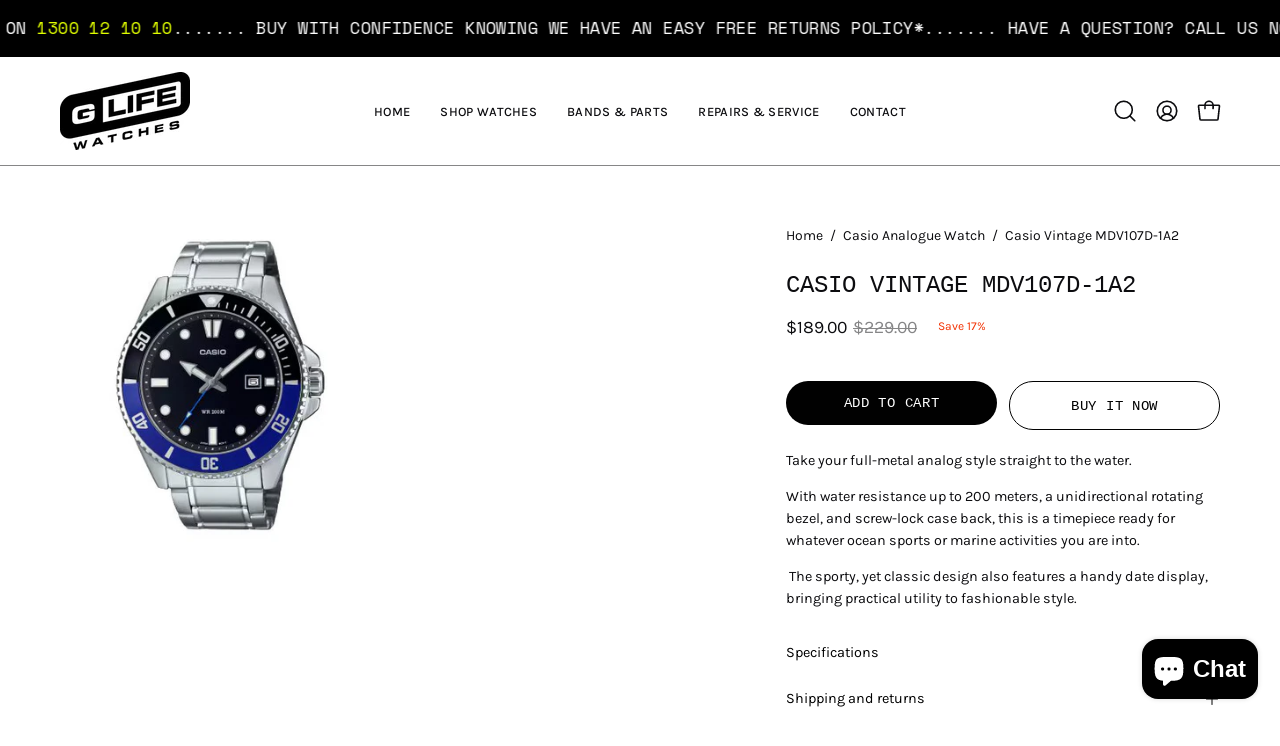

--- FILE ---
content_type: text/css
request_url: https://glifewatches.com.au/cdn/shop/t/22/assets/section-video.css?v=6883046614486320951753254558
body_size: -429
content:
.featured-video-section{position:relative;display:flex;flex-direction:column}.featured-video-section .video-text-wrapper{padding:var(--gutter)}@media only screen and (min-width: 1024px){.featured-video-section .wrapper--narrow{width:calc(33.33% + var(--gutter) * 2)}.featured-video-section .wrapper--normal{width:calc(70% + var(--gutter) * 2)}.featured-video-section .wrapper--wide{width:calc(90% + var(--gutter) * 2)}}@media only screen and (min-width: 768px) and (max-width: 1023px){.featured-video-section .wrapper--narrow{width:calc(50% + var(--gutter) * 2)}.featured-video-section .wrapper--normal{width:calc(75% + var(--gutter) * 2)}.featured-video-section .wrapper--wide{width:100%}}@media only screen and (max-width: 767px){.featured-video-section .video-text-wrapper{padding:var(--gutter) var(--gutter-mobile)}}.video-wrapper{position:relative;height:100%;overflow:hidden;border-radius:inherit;flex:1;transform:translateZ(0);display:flex;flex-direction:column}.video-wrapper:not(.is-paused) .main-buttons--video-bg{display:none}
/*# sourceMappingURL=/cdn/shop/t/22/assets/section-video.css.map?v=6883046614486320951753254558 */


--- FILE ---
content_type: application/javascript; charset=utf-8
request_url: https://searchanise-ef84.kxcdn.com/templates.1R1t6L9S6h.js
body_size: 1399
content:
Searchanise=window.Searchanise||{};Searchanise.templates={Platform:'shopify',StoreName:'G Life Watches',AutocompleteSuggestionCount:3,AutocompleteCategoriesCount:2,AutocompletePagesCount:1,AutocompleteShowProductCode:'N',AutocompleteShowRecent:'Y',AutocompleteItem:'<li class="snize-ac-odd snize-product ${product_classes}" data-original-product-id="${original_product_id}" id="snize-ac-product-${product_id}"><a href="${autocomplete_link}" class="snize-item clearfix" draggable="false"><span class="snize-thumbnail"><img src="${image_link}" alt="${autocomplete_image_alt}" class="snize-item-image ${additional_image_classes}" style="max-width:70px;max-height:70px;" border="0"></span><span class="snize-overhidden">${autocomplete_product_ribbons_html}<span class="snize-title">${title}</span>${autocomplete_product_code_html}${autocomplete_product_attribute_html}<span class="snize-description">${description}</span>${autocomplete_prices_html}${autocomplete_in_stock_status_html}${reviews_html}</span></a></li>',AutocompleteResultsHTML:'<div style="text-align: center;"><a href="#" title="Exclusive sale"><img src="https://www.searchanise.com/images/sale_sign.jpg" style="display: inline;" /></a></div>',AutocompleteNoResultsHTML:'<p>Sorry, nothing found for [search_string].</p><p>Try some of our <a href="#" title="Bestsellers">bestsellers →</a>.</p>',AutocompleteResultsOrder:["suggestions","products","categories","pages"],ResultsShow:'Y',ResultsEnableInfiniteScrolling:'Y',ShowBestsellingSorting:'Y',ShowDiscountSorting:'Y',CategorySortingRule:"searchanise",ShopifyCurrency:'AUD',ShopifyMarketsSupport:'Y',ShopifyLocales:{"en":{"locale":"en","name":"English","primary":true,"published":true}},HiddenPriceTags:'SEARCHANISE_HIDDEN_PRICE, nvd-hidden',ColorsCSS:'div.snize-ac-results span.snize-title { color: #3D3D3D; }div.snize-ac-results li.snize-category a.snize-view-link { color: #3D3D3D; }div.snize-ac-results.snize-ac-results-mobile span.snize-title { color: #3D3D3D; }div.snize-ac-results.snize-ac-results-mobile li.snize-category { color: #3D3D3D; }div.snize-ac-results .snize-no-products-found-text .snize-no-products-found-link { color: #3D3D3D; }div.snize-ac-results div.snize-price-list { color: #CF0202; }div.snize-ac-results.snize-ac-results-mobile div.snize-price-list { color: #CF0202; }div.snize-ac-results li.snize-view-all-link span { color: #CF0202; }div.snize-ac-results.snize-ac-results-mobile li.snize-view-all-link span { color: #CF0202; }div.snize-ac-results li.snize-recent { color: #BFBFBF; }div.snize-ac-results.snize-ac-results-mobile li.snize-recent { color: #BFBFBF; }div.snize li.snize-product span.snize-title { color: #262626; }div.snize li.snize-category span.snize-title { color: #262626; }div.snize li.snize-page span.snize-title { color: #262626; }div.snize div.slider-container.snize-theme .back-bar .pointer { background-color: #262626; }div.snize ul.snize-product-filters-list li:hover span { color: #262626; }div.snize li.snize-no-products-found div.snize-no-products-found-text span a { color: #262626; }div.snize li.snize-product div.snize-price-list { color: #CF0202; }div.snize#snize_results.snize-mobile-design li.snize-product .snize-price-list .snize-price { color: #CF0202; }div.snize .snize-button { background-color: #262626; }#snize-modal-product-quick-view .snize-button { background-color: #262626; }div.snize li.snize-product .size-button-view-cart.snize-add-to-cart-button { background-color: #CF0202; }#snize-modal-product-quick-view form.snize-add-to-cart-form-success #snize-quick-view-view-cart { background-color: #CF0202; }#snize-search-results-grid-mode li.snize-product .size-button-view-cart.snize-add-to-cart-button { background-color: #CF0202; }#snize-search-results-list-mode li.snize-product .size-button-view-cart.snize-add-to-cart-button { background-color: #CF0202; }#snize-modal-mobile-filters-dialog div.snize-product-filters-buttons-container button.snize-product-filters-show-products { background-color: #CF0202; }div.snize div.snize-main-panel-controls ul li a { color: #CF0202; }#snize_results.snize-mobile-design div.snize-main-panel-dropdown > a { color: #CF0202; }#snize_results.snize-mobile-design div.snize-main-panel-dropdown > a > .caret { border-color: #CF0202; }#snize_results.snize-mobile-design div.snize-main-panel-mobile-filters > a { color: #CF0202 }#snize_results.snize-mobile-design div.snize-main-panel-view-mode a.snize-list-mode-icon { background-image: url("data:image/svg+xml,%3Csvg xmlns=\'http://www.w3.org/2000/svg\' width=\'20\' height=\'20\' viewBox=\'0 0 20 20\'%3E%3Cpath fill=\'%23CF0202\' fill-rule=\'nonzero\' d=\'M8 15h10a1 1 0 0 1 0 2H8a1 1 0 0 1 0-2zm-5-1a2 2 0 1 1 0 4 2 2 0 0 1 0-4zm5-5h10a1 1 0 0 1 0 2H8a1 1 0 0 1 0-2zM3 8a2 2 0 1 1 0 4 2 2 0 0 1 0-4zm5-5h10a1 1 0 0 1 0 2H8a1 1 0 1 1 0-2zM3 2a2 2 0 1 1 0 4 2 2 0 0 1 0-4z\'/%3E%3C/svg%3E") }#snize_results.snize-mobile-design div.snize-main-panel-view-mode a.snize-grid-mode-icon { background-image: url("data:image/svg+xml,%3Csvg xmlns=\'http://www.w3.org/2000/svg\' width=\'20\' height=\'20\' viewBox=\'0 0 20 20\'%3E%3Cpath fill=\'%23CF0202\' fill-rule=\'nonzero\' d=\'M12 11h5a1 1 0 0 1 1 1v5a1 1 0 0 1-1 1h-5a1 1 0 0 1-1-1v-5a1 1 0 0 1 1-1zm-9 0h5a1 1 0 0 1 1 1v5a1 1 0 0 1-1 1H3a1 1 0 0 1-1-1v-5a1 1 0 0 1 1-1zm9-9h5a1 1 0 0 1 1 1v5a1 1 0 0 1-1 1h-5a1 1 0 0 1-1-1V3a1 1 0 0 1 1-1zM3 2h5a1 1 0 0 1 1 1v5a1 1 0 0 1-1 1H3a1 1 0 0 1-1-1V3a1 1 0 0 1 1-1z\'/%3E%3C/svg%3E") }#snize-modal-mobile-filters-dialog div.snize-product-filters-header a.snize-back-to-filters { color: #CF0202 }'}

--- FILE ---
content_type: application/javascript; charset=utf-8
request_url: https://searchanise-ef84.kxcdn.com/preload_data.1R1t6L9S6h.js
body_size: 10121
content:
window.Searchanise.preloadedSuggestions=['g shock','baby g','casio watch','emergency colour','rescue yellow','casio classic','casio vintage','tough solar','baby g shock','casio unisex a120we','g shock solar','kids watches','g-shock tough solar','g shock mudmaster','emergency colour collection','g-shock casioak','casio ladies','step tracker','bands & parts','casio g-shock ga 2100','smart watch g shock','g squad','digital g shock','casio edifice','g shock gbd200','back to the future','white g shock','mud master','g steel','g shock metal','casio a168','casio g-shock','casio mtp','casio watches','g shock with bluetooth','ladies watches','smart watch','gold watch','beach time lapse','g-shock frogman','casio g-shock rangeman','casio clock','g-shock dw5600','women watches','heart rate','g shock watches','analogue watch','mid size','euphoria series','g shock 5600','men watch','gbd h1000','gravity master','casio oak','pro trek','g-shock dw','casio analogue','black g shock','world time','ga2100 band','shock mtg','casio unisex','baby g bands','mudmaster model','g shock rangeman','g-shock gm2100','g-shock 40th anniversary','casio back to the future','casio a700','g shock band','g shock digital','alarm clock','casio aq230','casio f91w','casio ae1200','gw9500 mudman','kids watch','red g shock','metal casioak','shop watches','casio gold','gmw b5000','casio digital','sale g shock','rose gold','gravity defier','mr g','g-steel gm-700','water resistant','limited edition','tide watch','g lide','g shock casio','40th anniversary','street spirit','casio g shock','g shock bluetooth solar','watch band','water proof','ignite red','mens watches','mystic forest','black and gold','gwg1000 bands','green watch','full metal','g shock dw6900','g shock stainless steel','g shock gba900','solar g shock','blue g shock','g-shock gab2100','g shock casioak','digital watches','step count','carbon core','gg1000 bands','edifice solar','casio vintage collection','master of g','ladies watch','casio gmwb5000','youth watch','g shock camo','virtual rainbow','casio world time','digital glitch','ga100 band','g shock green','yellow g shock','mens watch','casio gwg1000','g squad pro','digital watch','gst b400','men watches','wall clock','casio kids','casio classic unisex','g shock bezel','yellow accent','g shock watch','metallic camo','gpr b1000','mtg band','baby-g bga320 beach collection','charles darwin','gold casio','baby g watches','g shock gulfmaster','watch bands','nature & earth','g shock ga110','g shock white','caution series','casio illuminator','calculator watch','casio band','heart rate watch','casioak solar','g shock women','casio analog','sand land series','tide moon watch','moon and stars','casio step tracker','mudman g9000','metal band','polychromatic series','vintage casio','g shock smart watch','classic casio','g shock bands','stainless steel','casio f91','g shock black','pink watch','gbx100 band','10 year battery','pac man','casio ring','vintage colour series','g shock frogman','all watches','automatic watches','red and black','baby g digital','casio digital watch','casio ltp','ring watch','alarm clocks','band only','new watches','casio youth','casio ae1200wh','ga2000 bands','solar bluetooth','casi oak','casio ladies watch','winter sparkle','dive watch','solar powered','gma s2100','casio calculator','casio mrg','gbd 800 watch band','casio x back to the future','gradated pop','g shock s series','gsw h1000','s series','vibration alarm','g6900 dw6900','square watches','g shock protection','g-shock ga100','red watch','baby g band','casio solar','blue watch','g shock gravitymaster','stainless steel band','one piece','fitness watches','ga 100 band','special order','orange g shock','analogue digital watch','mudmaster gwg2000-1a5','casio black','ga b2100','g shock gold watches','g shock steel','gulf master','g shock mudman','g-shock casioak ga2100','casio silver','g squad fitness','casio a1000','iridescent series','surf watches','g7900 band','data bank','ga700 band','g-shock ga2000','g shock gold','g shock silver','casio battery','g shock blue','g-shock gg1000','metal g shock','shock resist','g shock parts','casio mrw200h','dwh5600 1d','green g shock','g shock titanium','gw b 5600','g shock gst','carbon core guard','black watch','casio aq','solar casioak','ggb100 1a','womens watches','black and red','g shock move','bluetooth solar','g steel tough solar','casio duo','youth watches','casio gm 2100','casio mtp1302d','g-shock solar','g-lide gbx100-1d','g-shock ga','casio clocks','dual time','casio men','gw9400 band','casio baby g','casio mens watch','black baby g','g shock ga2100','ga band','g shock 2100','gd350 black','ga110 band','white baby g','leather band','gd 400 watch band','mid size g-shock','casio lrw200h','casio mt','g shock 5000','band for','mudmaster bands','divers watches','women watch','yellow watch','g shock bluetooth','gd100gb shock','watch strap','g shock translucent','casio gold watch','g life','super illuminator','g-shock tide','g9000 band','baby g watch','casio blue','casio ae','g-shock digital','ga1100 band','white watches','g-shock metal','casio watch band','ga 2000 bands','baby g bsab100','solar watches','sand and land series','casio edifice watch','gold g shock','mt g','casio step tracker digital ladies','g-shock limited edition watch','ladies casio','gps function','g-shock g7900','silver casio','g shock mid-size','casioak metal','casio a100','gwg b1000','g-shock gx56bb-1d','shock frogman','g shock dw','g shock carbon','g shock gpw1000','analogue and digital','analog digital','casio alarm clocks','gold and black','casio mens','casio rangeman for b1000','g shock gab2100-1a','casio sale','gst b100','casio water resistant','watch case','replacement band','gbd800 band','g-shock full metal','g shock compass','casio f91w-1','casio data bank','g shock tide','metal watch','g shock tough solar','casio vintage watch','baby g white','bluetooth watches','ga1000 band','gold watches','gst b200','g shock purple','gm2100 band','casio g-shock watch','g-shock mudmaster','band replacement','couple watches','small watches','metal bands','white watch','waterproof watches','silver watch','analog digital watch','pink g shock','casio a500','casio classic ladies','casio pac man','mud master band','casio classic aq230a','casio mq24','digital analogue','ga-110 series','black casio','gwg 1000 band','g shock solar watches','sport watches','casio kids watch','g shock mtg','hilltop hoods','g-shock gba800','sapphire crystal','casio mw240','metal watches','g shock analogue','nato strap','mud resist','mtgb2000bd band','blue and black g shock','g shock ga','stranger things','dw h5600','casio a158','gst b600','g shock g','g shock resist','casio 10 year battery','sale classic','casio protrek','g shock mr g','travel clock','casio white','ga 700 bands','dw 5600bb','casio la20wh','g shock square','steel band','dw5600 band','g shock red','military watches','mtg b3000','baby g bga','g-shock g-squad','gwn 1000b','ga 2100 band','all black','f 91w','gbd 200 1d','mtg b1000','rangeman gprb1000','mud man','mudmaster band','ladies g watch','casio vintage unisex','casio analog watch','dw 5000c','gwg 2000 band','shock metal','black and gold g shock','mrg b5000','casio wall clock','casio alarm clock','g shock mid','casio ring watch','mtg b2000','analog watch','rose gold baby g','casio tq','gold casio watch','g5600e gwm5610','mudman band','baby g black','g-shock watch','gold band','tough solar bluetooth','countdown timer','g-shock protection','dual time watch','women’s watches','gg b100','g shock g lide','mt-g series','g shock step tracker','solar power','casio calculator watch','digital and analogue','nylon band','gba 800 watch band','casio for men','range man','back seal','casio world timer','g-shock g5600ue-1d','gbdh1000 g shock band','vintage watch','blue tooth','casio green','white band','edifice efv100','solar watch','shock square','moon phase','casio watch g-shock','black and gold watch','band screw','g-shock dw9052','band keeper','casio b640','watches for men','repairs & service','desk clock','blue baby g','g-shock casio','mid-size design','hidden glow','g life watches','blue watches','shock solar','casio pro trek','work watches','gmwb5000 g-shock','resin band','compass mode','g-shock watches','g-shock ga-2100','g shock with pedometer','orange and black','casio alarm','gwf a1000','bands for','black g-shock','casio ltpv007','smart watches','shock watches','chinese new year','g-shock move','analog g shock','hello kitty','camo g shock','multi band 6','gsts band','casio abl100','g shock g squad','g shock utility','shock transparent','casio watch for men','casio gw 9500','purple coloring','casio w217','white casio','baby-g watch','day date','casio retro','gwg2000 band','casio w','ga-700 models','sports watch','baby g ba110','gbx 100 band','g shock dw6600','skeleton series','watch for women','girls watch','g-shock g-lide watch','large face','gw6900 g6900','casio sport','men’s watches','g-shock ga400gb','g-shock gsts110d-1a','g shock for','casio g shock watches','red band','clear g shock','gstb100 band','dw5600ms g shock band only','casio f','active women','black and blue','g shock gba900-1a','digital solar','g & parts','new models','matte black','bg 169r','casio bluetooth','casio classic mtp1302d-7a2','band for g shock','g shock strap','mrw 200h','black casio watch','casio de 6900','the g shock','gold digital','g shock yellow','g shock mid size','gg 1000 band','casio automatic','dw 9052 parts','g-shock move heart rate watch','light blue','g-shock g-lide','casio women','ga 1000 band','g shock gravity master','g shock gw 5600 series','water resistance','g-shock gw9400-1d','casio travel clock','ga-100 series','fitness watch','black red','g-shock metal casioak','baby shock','shock band','casio watch bands replacement','casio la','casio silver watch','ga 200 band','casio vintage a168wgg-1b','latest g shock','kids youth','g shock gas100','watches for','g-shock ga2100','gpw 2000 band','automatic watch','g shock pink','triple sensor','gba 900 bands','aq s810w','g-shock gm2100-1a','g-shock series','g baby','gst b300','solar tough','casio rose gold','for men','quad sensor','gswh1000-1a black','shock rainbow','gm 2100 band','sport watch','super special','casio lf20w','casio ga2100','ggb100 band','gw5000 watch','ga800 band','girl watch','blue g-shock','spring pins','green dial','fabric band','gbd h1000 band','casio youth watch','leather shock band','ga2000 band','g-shock mt-g','g-shock rangeman','baby g solar','casio women’s watches','casio sports','casio analogue watch','casio aq 230','shock gab2100 solar casioak','baby g ba130-1a4','gma band','female watch','casio digital analogue playful series','casio step','g-shock ga100-1a2','g100 band','gbd 100 bands','g shock mini','casio classic b640wb-1b','baby g bgd565','air force','orange watch','night light','cloth band','casio digital analog','hilltop hoods g shock','clear band','twin sensor','casio ae 1200','aw591 band','gwn1000b black','gstb400 band','looney tunes','made in japan','g shock digital series','boy watches','unisex watches','watch for men','back to future','g-shock camo series ga100cf-1a','g-shock casioak ga2100-1a3','kid watch','the kids digital watch','green g shock watch','ga400 band','casio dura','g-shock ga700-1b','g shock watch bands','casio ae1200wh-1a','gn 1000b','gm b2100','casio back','gw b5600','g2900 black','g shock gm','leather watch','casio illumination','casio baby','hidden glow series','purple g shock','carbon fibre','g shock gmw','master of g-shock','gulf master band','g shock full metal','radio solar','g-shock g9300gb-1','g-shock gbd200','second hand','casio vintage ladies','g-shock blue','g-shock gm','g shock pro','gst-s100g band','g shock carbon core','g-shock gwb5600bc-1','gbd100 band','black and','casio ladies vintage','casio w800h','casio strap','baby g bezel','casioak bluetooth','gps tracking','g shock grey','g-shock gg1000-1a','gbm2100 band','black watch for men','casio tough solar','casio steel','casio classics','couple watch','g-shock ga-b2100','colour g s','woman’s watches','casio mdv','g shock gstb400-1a','casio aw48he-1a','mixtape series','gst s110','diving watch','g300 g-shock','baby g parts','casio classic aq230','spring pin','sports watches','bluetooth watch','sapphire glass','ga-2000 band','casio stainless steel','unisex casio','gd400 band','black g shock watches','ga-1100 band','casio leather','edifice casio','gst b100 band','g-shock iridescent','multi band','gst s100 band','solar digital','blue band','g shock g100','gst band','gx56 band','dwh5600mb-2d dw-h5600mb-2d','gwg2000-1a5 band','ga 100 cf','casio original','mudmaster gwg1000','pro trek solar','g-shock ggb100-1a','titanium alloy','casio classic aq230a-1ds','digital clock','baby g shock bands','g-shock squad bluetooth','g-shock g-squad gbd200','g shock gprb1000','gst b500','fishing watch','shock watch','casio g','ga 400gb','g-shock dw-5600','metal solar','tide watches','g-shock gsts110-1a','mudmaster solar','outer bezel','g shock with barometer','ga 900 a','metal bracelet','back screws','watch glass','g shock mudman g9000 price','casio classic a500wga-1df','vintage analogue','kids casio','gr b100','surfing watches','g shock ga1000-1a','g-shock band','casio classic digital','gwb5600 band','bezel only','casio world','casio shock','g9100 band','military styles','all metal','gmas casioak','gwg 1000 1a3','35th anniversary','ga 2100 solar','children watches','gbd h','black gold','city camouflage series','g8900 black','solar edifice','bands for g shock','kanoa igarashi','casio a1100','mad master','multi color','ga 140 band','gshock bands','dw 5600 band','boy watch','g shock g steel','super mario','all watch','dress watch','g shock gm2100','g shock colour','ga2100 1a1','shock fitness','pink band','watch men','o ring','g-shock mudmaster watch gwgb1000-1a','baby g blue','g shock vintage','tide graph','g shock heart rate','casio w59','wd au','blue and black','solar classic','red watches','gr b200','ga and','g shock 40th anniversary','grey camo','casio g shock solar','dw 6900 st','g-steel models','casio pink','g shock gswh1000','g-shock x','g mix','navy g shock','casio ae1300','casio vintage gold','casio w218h','step counter','gprh1000 rangeman','casio digital analogue','gbd-100 band','mens casio','pink gold','pink casio','band pins','g watch band','g-shock s series','world timer','aw590-1 watch band','casio mtg','g shock x','casio gd400','edifice watches','g shock new','baby g pink','b5000 watch','women g shock','casio baby g shock','g-shock black','blue casio','digital baby g','g-shock g9300','blue gshock','men’s casio','moon and tide','g shock mid-size s series','100m water resistance','gw 9400 bands','baby g bga290','baby g 1','ga 110rg','analogue & digital watch','black and yellow','g-shock gba800-1a','black series','g-shock gm5600-1d','gd350 band','g-shock awg m100','edifice efr','bg 169m','dw-5600 band','casio mw','casioak band','gw m5610','casio aq230a','casio classic aq230ga-9ds','black watches','mip display','digital metal','g shock for women','g-shock dw9052-1','band for the','man watches','g-shock casioak ga2100-1a','casio w59-1','watch for','casio a','g shock metal casioak','g-shock ga100cf-1a','black out','g-shock move heart rate watch dwh5600-1d','g shock mt-g','year of the','black digital','water resist','ranger man','gps compass','gn1000b-1a band','purple baby g','ga700 bands','g-shock g9300-1','gm bands','casio mw59','shock casio','rose gold band','casio red','glow in the dark','classic casio unisex','gst b200 band','men casio','casioak mid','ladies analogue watch','pink baby g','land cruiser','woman watches','band only gpw1000','g shock gmas','mtg 3000 band','red face','gd100 band','casio data','world time casio','g-shock gba800-8a','g shock casioak ga2100','casio mtp 1302','ga1100 gravity','casio watches water resistance','watch alarm','gold casio watches','special edition','casio l','casio dual','baby-g series','casio womens','g-shock ga1000','g shock street spirit','rainbow series','ggb100 back seal','casio mrw','g shock 40th','step track','jelly series','g shock 1','g shock mud master watches','g band','baby g ba130-7a1','g-shock resist','gbd200 band','series neon illuminator','g shock model','replacement strap','g shock ga710','casio metal watch','digital metal band','gbd 200 watch band','gbd 800 band','gold black','nato band','g shock bracelet','classic a158wa-1','touch solar','casioak mid-size','gold analogue','casio metal','casio sgw 100','retro pop','water resistant casio','casio classic mtp','ladies digital','ga110 gb','casio quartz','large face digital','waterproof watch','ga-2100 bands','casio a159','kids digital','limited edition g','g s','black and green','casio lf','collaboration model','g shock step','50th anniversary sky','gw-9400 rangeman','g shock classics','casual watches','caution yellow','white face','gsg 100 band','casio diver','module no','g shock black and gold','watches mens','uno watch','g8900 watch band','baby g g ms','casio edifice solar','solar heart','casio gold vintage','ga-400 band','g shock dwh5600','ana digital','gd x6900','g-shock ga700','gmdb800-1 black band','gm s2100','casio travel','casio w215h','alarm watches','casio ga800','mid-size casioak','shock bezels','blue digital','g-shock gold','gold face','womens g shock','casio protec','gw9500 band','green band','back to the future casio','g shock with temperature','rangeman band','casio ae1200whb-3b','casio watch men','blue dial','battery and seal','g-shock gbd800','silver g shock','casio rangeman','nature and earth','colours dw5610su-3d','gsts110d band','casio mq','shock ga2100','running watch','casio petite','casio classic a168wg-9','extra long band','gprb1000 rangeman','casio dw5600','barometer compass','casio dw','ba-110 band','shock dw6900','g black','military look','edifice efvc100d-1a','sheer an','carbon edition','casio g-shock g-steel','joytopia series','g-shock digital 5600 series','two tone','casio smart watch','baby watch and','solar casioak bluetooth','casio gst','canvas band','g300 band','gift card','casioak mid size','ga110rg band','g shock squad','gg1000 band','casio playful','bg169r baby g band only','black metal','classic men','baby-g band','g-shock g7900-2','velcro-fastening band','blue face','black and white','casio chronograph','ga2200 band','g metal','frog man','g shock ban','gn1000 band','casio lw200','casio aqs810w-1a','h shock watches','casio f105','g shock casi watch','blue shock','digital and analogue casio','casio back to the','year of','had ec','casio ui','ga 1000 bands','casio b650wd-1a','white and black','casio la680wa','pair watch','casio databank','casio lw204','black and pink','gwx5600b g-shock','gpr h1000','casio wr','gasket only','ga 100b','ga150 bands','casio classic unisex mtp1','casio ae 1200 whb','black steel','gwgb1000 band','casio ae1200whb','aviation timepiece','ba 110 ga','casio classic analogue','gbd 100 band','gms band','casiooak design','casio la20','watch tool','g shock smaller','casio 168w','casio dual time','gba800 band','dw 5600e','shock g squad','g-shock ga400gb-1a9','black and blue g shock','g shocks','metal oak','watch spring pin set','casio ladies ltpv007d-7b','casio means g shock','g-shock g-steel','g-shock red','g-shock gwb5600hr-1d','white and gold','wrist band','red and black watches','ga 1 watch','analog watch for','casio h','casio ltpv','g shock watches blue','sea watch','unisex watch','ga 2100 1a1','shock mudmaster','casio g-shock g79001','casio sale color','dw6900 band','g shock skeleton','g-squad pro','gm 2100 1a','gift voucher','square solar','casio mrw200','baby g case','g strap','msgs200 watch band','clear watch','camo gd120cm','casio moon','black analogue g-shock','g-shock gbx100-2d','kids analogue watches','red analogue','casio resin','baby g red','pink digital','ga watch','pastel lg','g-shock full metal casioak','yellow band','metal case','travel alarm','casio ae1500wh-8b','watch face','casio a700w-1a','casio frogman','white g shock band','casio resin digital','his and hers','gold g','vintage casio watch','white bands','casio sapphire','gold blue band','day date casio','ga 400 band','casio classic a168wgg-1a','g-shock ga2110su','bsa b100','dw5610su-3d utility','g shock ga100','casio watch black','tan band','ga 2110 band','mid size series','red metal','mens watch sale','gwg1000 band','black and red shock watch','camo band','g world time','digital youth watches','gshock ga2100 band','casio unisex analogue','g-shock dw-h5600','g-shock mudmaster gg1000-1a3','baby g classic','gdx6900 bands','ga b001','g-shock all','green casio','baby g ba','largest digital face','league of legends','shock digital','casio cl','casio back to the future watch','casio classic analog','g shock solar bluetooth watches','work watch','baby g-shock','vintage watches','ga-2100 watch','edifice efvc120d-1a','shock steel','graffiti art','ba-130 band','women’s analogue','g-shock casioak carbon core guard ga2100-1a1','casio dw291h-1a','blue g','solar compass','g shock limited edition','baby g shock watch','ga100 bands','5600 tough solar','gg b 100','casio compass','edifice efv100d','travel clocks','rose gold casio','watch with alarm','metal moon','g-shock dw5600bb-1d','g-shock smart watch','watches for women','digital watc','g shock gd350','gst s100g','lf 20w','baby g analogue','gold metal','g-shock gma','baby g metal','pin set','solar step','squad pro','g shock m','casio ladies lrw200h','vintage analog watches','edifice bluetooth','mid size casioak','wear os','shock metal band','casio mudmaster','casio la20wh-4a1','g shock orange','g-shock vintage','g2900 watch','ga 700 1b','g-shock mtgb2000ybd-1a','la band','g-shock dw5610su-3d','g2110 g-shock','casio watch gold','range master','casio gw9500','mid size s series','metal g','casio la670','g 8900a','all g shock analogue watches','women’s watch','mtgb3000 band','teen watches','ga 110 band','g shock black watches','g-shock squad','g shock move heart','edifice solar watch','baby-g sale','white digital','slim watch','shock blue','watches under 100','w800h casio','metal casio','g-shock ga2200m-1a','g-shock mudmaster ggb100-1a3','ga100 gbx','g-shock move heart rate watch dwh5600','bga-150 series','ga120 band','casio oak band','edifice efrs108d','g shock 1a','tide moon','shock ga900-1a','dark green','ga110ts band','50th anniversary','casio gbd h1000','classic solar','analog watches','gshock watch','bedside clock','stainless band','ga2000 g shock band','g 5600e','casio classic watches','baby g glitter','casio x','back to the future watch','casio g-shock analogue digital watch','p series','g-shock mid-size s series','g-shock mid-size s-series casioak','metal strap','casio stainless steel classic','casio a1','red bands','ba130-7a1 band','solar mudman','gbx 100ns','g-shock metalized','baby g bgd560','gmw-b5000 gmwb5000 g-shock full metal black stainless steel','casio mtpv','black shock','watches for kids','women\'s watch','g shock utility colours','mt-g mtg-b3000','g shock g squad gbdh1000','ga-2100 colours','black and red g shock','mechanical watch','gold g shock watch','yellow and black','casio lw204-1b','shock bluetooth','g-shock mid-size s-series','g solar','g shock gstb200','casio digital ladies','vintage gold','baby g women','g-shock ga2100su','field watch','time lapse','black and rust','shock casioak','water proof casio','g-shock gd100-1b','casio classic aq230a-7a','gmw b5000 strap','backing plate screw','grb100-1a4 band','gw9400 1b','latest series','ga 900 band','roman numerals','g shock solar bluetooth','casio w735h','of g','gsts330 gst-s330ac','gm-2100 band','g shock ga700','ga 110gb','g shock gd400 band','vibration alert','gshock sport','solar mudmaster','g-lide band','steel classic','camouflage band','baby g bsab100mf-1a','solar casio','gwg 1000 bezel','translucent g-shock','gw6900 g6900 dw6900','baby pink','casio vintage aq230gg','g-shock gsts100g-1a','g mudmaster','digital mens','change time','g shock men','green face','digital white','watch box','casio mtp1302','gprh1000 band','ga-700 band','white and blue','casio dive','solar baby g','watch display','back to the','fishing watches','g-shock baby g','analog casio','casio data bank unisex','beach time','g-shock ga110','cloth bands','mudmaster gwg1000-1a','green g','solar tide','white gold','ladies casio watch','tide and moon','resin casio','casio watch bands','gg 1000 1a','baby g bga280','g-shock gst','dw5600hr g shock','shock duo bluetooth','pink white','squad gbdh1000-4d','retro casio','baby g bluetooth','10 year battery with','metal band watches','g shock classic','casio digital watches','casio classic unisex mtp1302pd-2a','g shock red watches','casio water','tough solar g shock','gwg1000-1a3 g shock mudmaster','mid series','g new','g-shock dw5750ue-1d','g gl','casio a168wa-1','g shock gma','ae 1300wh','red casio','casio ae1200whd','casio mq24-7b','casio classic b640wb-1a','casio g shock protection','g shock ga2200bb-1a','g-shock gstb400d-1a','g-shock metal casioak gm2100-1a','g-shock ga100cf-1a9','gbd h2000','gm5600 band','casio lrw','khaki green','custom watch','clock alarm','sized gwg-b1000','black and pink g','casio baby-g','ga710 band','casio mudman','g shock triple sensor','forgotten future','casio mrw200hc-4b','casioak bands','black g digital watch','gwg1000dc-1a5 g shock mudmaster','casio clock tq143-4','shock watch for men','solar smart','g shock analogue steel','nylon g-shock','casio yellow','g-shock gab2100-1a solar casioak','ba 110 band','manual shock watch','casio a171','g-shock mudmaster gg1000-1a','ga bands','gwn q1000','ga 710 band','casio a168wgg-1b','grb100 watch','master of g parts','casioak gm','casio ladies ltpv007g-9b','black bezel','casioak tough solar','mrg mr-g','casio watch women','solar watch casio','m n','g-shock dw6900','casio classic a168wgg-1b','baby h','black band','silver casio watches','solar model','g-shock mtgb1000b-1a','g shock ignite','watch straps','baby g watch band','dark blue','100m water resistant','g-shock digital 5600','shock green','womens watch','auto light','g shock digital watch','sun reflect','shock rangeman','pink and white','navy band','glx5600 parts','blue green','casio vintage watches','casio vintage aq230gg-9a','red gshock','g-shock mudmaster gwg2000-1a1','thin watch','baby gshock','casio ladies ltpv007l','baby g g','amw700 casio','wall clocks','ga 2000 band','shock gd400','white and','g watch','g smart','stainless steel s','lcd watches','dress watches','digital casio metal','full metal watch','casio watch with metal band','red black','black g shock watch','casio oak metal','ladies analogue','classic unisex','eric haze','lap memory','casio ae1500wh-1a','baby g purple','casio for ladies','new release','gm band','steel g-shock','casio replacement strap','ga100cf band','casio protrek prg 240','baby g casio','blue tooth sola','gd 400 band','g-shock gbd800-1b','g-shock gas100-1a','g-shock gbd200sm','w800h casio band','green with','casio aq 800','original casio bands baby g bands','set time','g-lide watch band','band and bezel','black casio classic','biker series','turquoise blue','tweety bird','babyg band','bg169 band only','the moon','dive watches','my g','casio classic la680wa-7d','metal analogue','green and black','shock watch band','black and orange','g shock mid size casioak','g-shock steel watch','g master','g shock sport','analog baby g','g-5600 g-shock','g quad','digital watch metal','type r','casio aq800','youth analogue','casio classic aq230a-7ds','skeleton watches','casio classic watch for','g-shock gab2100-1a1 solar casioak carbon core','rainbow brick','green baby g','digital green','g glide','timer stopwatch','analogue alarm clock','edifice sapphire','moon tide','baby g step','ga200 band','black dial','ga 110 mb','rose gold g shock','glitch series','baby g bga290-1a','black and white watch','pink and','barcelona matchday','casio ae1200whd-1a','no battery','full metal casioak','casio unisex aw48he-1a','gw500a g-shock','large size','vintage colour','casio g-shock mudmaster','g-shock gbd','bga150 baby g band','g-shock ggb100','casio uno','waterproof casio','g shock watch band','phone connected','casio a120','casio aw','g-squad series','mudmaster digital','year warranty','women’s g shock','shock red','casio ga110ts','ga 100cf','casio classic a500','casio f91ws-7d','casio ag','colour men','band prg270','frogman band','casio unisex watch','g shock pin','midnight green','gpw2000 g-shock','g-shock iridescent series','g shock battery','baby g set','g-shock metal bezel analog-digital','casio a168w','pastel rp','red and blue','analog men','g tide','stop watch','series dw5610sc-2d','g shock duo','casioak ga2100','titanium band','casio ana','analogue solar','digital blue','g shock heart','gst s300','f91 w','black and rose gold','white watch band','digital bluetooth','g shock steel solar','casio g-shock series','g shock all metal','casio mtg-b1000','g-shock mudmaster gwg2000','casio travel alarm clock','casio class','ga 110 ts','g shock beige','black g shock dig','analogue watches for men','casio unisex mrw200h','steel watch','mt d','g shock casio metal','casio unisex analog','casio classic unisex analogue','band rod','casio man watches','black and bold red','casio analog water resist','blue g 2 band','casio solar and bluetooth','stainless watch','g7710 g-shock','casio unisex analogue mtpvd03d','g-shock classic','g life band','g-shock move heart rate','baby g watch bands','summer jelly series','casio shock watch','solar g shock watches','baby g green','parts for','2018 35th anniversary','do band','g shock bands model','casio ladies watches','baby g step tracker','digital world time','casio watch parts','chronograph classic','casio mw240-4b','g shock pins','unisex casio digital','casio ga-2100','5600 solar bluetooth','gm g shock','g shock digital display','casio vintage aq230gg-2a','blue and black watch','pin tool','gst s100','g shock limited','camo watch','casioak mini','gwg band','casio la680','gab2100ct-1a5 solar','gst s','bl uetooth','tough sol','casio pro','all white','g-shock watch band','alarm chrono','g steel solar','spring bar','battery life','casio classic mtp1302d','bedside clocks','g line','ga1100 g shock black band only','casio lf20w-1a','casio clock tq140-1b','g shock watches digital time','game watch','white g-shock watches','mudmaster 2000 1a1','ga900 band','casio classic b640wd-1a','casio v','bsa b100 band','edifice black solar','g-shock mt-g series','g shock band g8900a','solar mud','smart g shock','gbd 200 sm','blue casio watch','gold steel','g-shock winter sparkle series','gm-110 band','gw3000b gw3500b','gwg1000 bezel','big watch','band & bezel','red digital','gg b100 band','casio kids digital','g shock smart','casio casioak','how to','ga100 1a2','g shock dw 5600','playful beach','g shock moon','brown g shock','g shock white band','g-shock ga110-1b','red g shock watch','casio orange','world map','running g','g shock gbdh1000','casio g-shock solar','beige band','dw band','chinese porcelain','g-shock analog-digital','gba900 band','casio move','bluetooth steel','vintage ladies','ae 1200 wh','sale baby g','casio bands','steel bands','temperature readings','baby watches','crown and stem','digital bluetooth solar','g-shock g-steel watch','g ms','metal bezel','casio gasket','silver digital','g shock watch digital','frogman bands','gm strap','shock its','gst b','table clock','ladies g shock','black bands','ga-400 model','ga 400hr','casio g shock g','ba110 band','track order','casio vintage digital','y series','casioak g','bluetooth g watches','g-shock full metal casioak gmb2100d-1a','back seal gasket','bluetooth g-shock','casio leather band','gw5600j g-shock','replacement bands','light pink','red classics','g-shock square','s band','new g-shock','pro trek band','hand home','shock gst','casio a 500','g-shock read','casio wrist band','camouflage pattern','g shock gmwb5000','yellow g','special order band','mip lcd','g-shock bluetooth','ladies casio digital','g shock water','lovers collection','baby g casio watch','watch parts','g shock colours','gg1000 parts','aw590 watch bands','ga700 watch','g-steel gstb100gb-1a9','casio connect','shock camouflage','casio mw59-1b','limited edition shock watches','watch g shock','shock x','casio collection','ga 100 a','gold and transparent','dw6600 gw6900','bracelet band','neo punk','casio parts','gbd100 2d','mudmaster gg 1000','casio classic aq230ga','part only','casio classic a500wa-7df','mineral glass','cool watch','mid size s','casio future','casio back to future','digital and analog dark','lad on ies watch','casio ea','gma p2100','watches ladies','bands shock band for a','g-shock gw','material g shock green','casio diver watches','hour watch','solar blue tooth','fine metallic','watches full','casio daily','casio classic,unisex','all blue','g gold','g-shock m','any g','blue black','g sq','green analogue casio','ga b 2100','baby g retro','gwn1000b black g shock band only 1 week order','mudmaster solar-powered','size s','ladies analog','super specials','gold men’s watches','daruma doll','edifice ecb900gl-1b','casio w96h','gm 2100c','analog vintage','casio ltpv002l-7b3','move heart rate','marine white','edifice watch','casio solar classic','smart link','g-shock g squad','dw5900 g shock','classic oak','ladies red','casio clock tq140-1d','edifice bluetooth tough solar','me ye r','g shock mystic forest','black & yellow','black and gold baby g','g-shock tokyo','casio g-shock g-steel watch','g-shock casioak ga2100-1a2','battery for casio','ga110hr-1a band','ae1200 band','g shock g9000','heart watch','digital ladies','casio classic a168wa-1','marine professionals','baby g camo','gdf100 band','lime green','casio classic men','casio vintage calculator watch','square g shock','gg1000-1a3 shock','g-shock mens','life log','blue g shock watch','ladies step tracker','g shock wrist band','gstb600 watch','casio water resistance','moon watch','digital watches kids','white baby g bands','casio date','black face','casio step tracker digital ladies lws2200h-8a','gwg-1000 band','g9000 mudman','ga-b001 band','g shock skeletons','purple band','g-shock ga100-1a1','casio watch for man','casio ladies f91wc','ga100 bezel','solar stainless steel','casio ladies ltpv002d-7b3','digital illuminator','g shock a','casio ga','shibuya series','watches kids','f91w band','surf watch','leather strap','shock ga2110et-8a','gg1000 shock mudmaster band only','g shock land and sand','metal series','watch cases','g shock sports','analog black','casio classic unisex a168wgg-1b','female watches','gmb2100bd-1a band','digital casio watches','mud master solar','shock gbd200-1d','casio wall','casio casio collection men','gwg1000 rod','gbd 1a','edifice ecb900mdc-1a','easy read','casio dial','gshock bezel','g shock with','square face','ba112 band','casio b650','g shock gab2100','casio classic a159wgea-1df','for kids','gsts310 g-shock','digital g-shock watch','g-shock g-squad watch','barometric pressure','casio waterproof','g-shock gwg2000 mudmaster','casio lw','g shock resin digital','casio classic mens','squad bluetooth','cordura band','heavy duty','digital display','g shock fitness','analogue bluetooth','g shock dw5600','bluetooth digital watch','band for model','extra large','gba800 bands','casio tide','10yr battery','edifice efv620l-1a','light up','gwg1000 1a3','unisex mcw','red g-shock bands','casio classic gold','ga a','casio sea','id size','edifice efr539l-5a','casio rose','watches men','w96h band','mud resistant','display case','red watch bands','red baby g','mudmaster maharishi','g shock watches 40th anniv','baby blue','analog with date'];